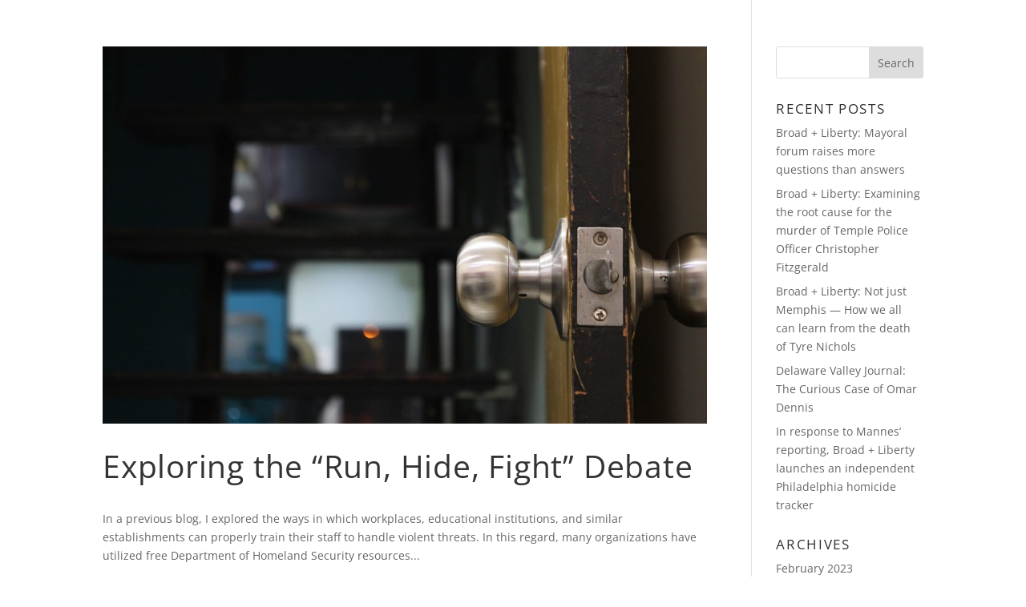

--- FILE ---
content_type: application/javascript
request_url: https://abmannes.com/wp-content/uploads/abmannes-com/sites/1875/wtfdivi/wp_footer.js?ver=1533326266
body_size: -68
content:
jQuery(function($){$('.et-social-icons:not(:has(.et-social-linkedin))').append('<li class="et-social-icon et-social-linkedin"><a href="https://www.linkedin.com/in/abenjaminmannes" class="icon" alt="LinkedIn" aria-label="LinkedIn"><span>LinkedIn</span></a></li>&nbsp;');});jQuery(function($){$('.et-social-icon a, .et-extra-social-icon a').attr('target','_blank');});$('#footer-info').html("<div class=\"creds\">Copyright &copy;  <a href=\"http:\/\/http:\/\/arielbenjaminmannes.com\/\" title=\"Ariel Benjamin Mannes\">Ariel Benjamin Mannes<\/a> &middot; 2018<\/div>");jQuery(function($){});